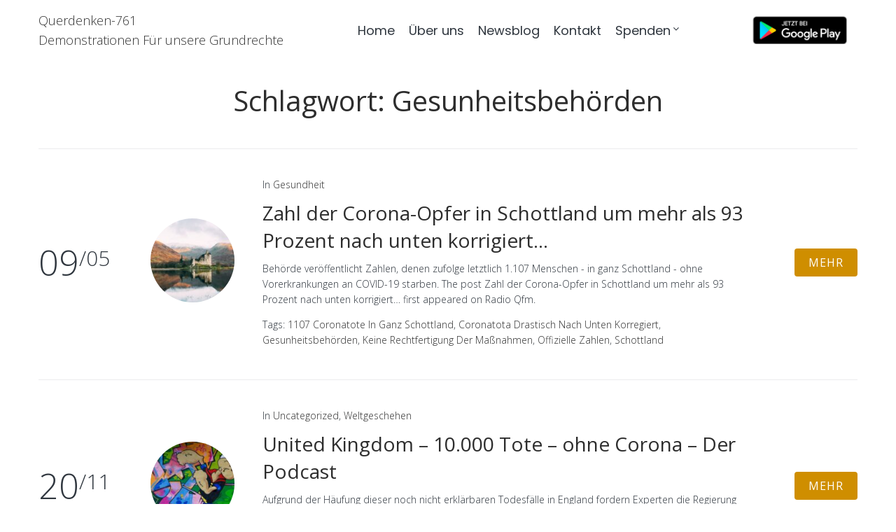

--- FILE ---
content_type: text/html; charset=UTF-8
request_url: https://querdenken-761.de/tag/gesunheitsbehoerden/
body_size: 15759
content:
<!DOCTYPE html>
<html dir="ltr" lang="de" prefix="og: https://ogp.me/ns#">
<head>
<meta charset="UTF-8">
<link rel="profile" href="https://gmpg.org/xfn/11">
<link rel="pingback" href="https://querdenken-761.de/xmlrpc.php">

<meta name="viewport" content="width=device-width, initial-scale=1" />
<title>Gesunheitsbehörden | Querdenken-761</title>
	<style>img:is([sizes="auto" i], [sizes^="auto," i]) { contain-intrinsic-size: 3000px 1500px }</style>
	
		<!-- All in One SEO 4.7.9.1 - aioseo.com -->
	<meta name="robots" content="max-image-preview:large" />
	<link rel="canonical" href="https://querdenken-761.de/tag/gesunheitsbehoerden/" />
	<meta name="generator" content="All in One SEO (AIOSEO) 4.7.9.1" />
		<script type="application/ld+json" class="aioseo-schema">
			{"@context":"https:\/\/schema.org","@graph":[{"@type":"BreadcrumbList","@id":"https:\/\/querdenken-761.de\/tag\/gesunheitsbehoerden\/#breadcrumblist","itemListElement":[{"@type":"ListItem","@id":"https:\/\/querdenken-761.de\/#listItem","position":1,"name":"Zu Hause","item":"https:\/\/querdenken-761.de\/","nextItem":{"@type":"ListItem","@id":"https:\/\/querdenken-761.de\/tag\/gesunheitsbehoerden\/#listItem","name":"Gesunheitsbeh\u00f6rden"}},{"@type":"ListItem","@id":"https:\/\/querdenken-761.de\/tag\/gesunheitsbehoerden\/#listItem","position":2,"name":"Gesunheitsbeh\u00f6rden","previousItem":{"@type":"ListItem","@id":"https:\/\/querdenken-761.de\/#listItem","name":"Zu Hause"}}]},{"@type":"CollectionPage","@id":"https:\/\/querdenken-761.de\/tag\/gesunheitsbehoerden\/#collectionpage","url":"https:\/\/querdenken-761.de\/tag\/gesunheitsbehoerden\/","name":"Gesunheitsbeh\u00f6rden | Querdenken-761","inLanguage":"de-DE","isPartOf":{"@id":"https:\/\/querdenken-761.de\/#website"},"breadcrumb":{"@id":"https:\/\/querdenken-761.de\/tag\/gesunheitsbehoerden\/#breadcrumblist"}},{"@type":"Organization","@id":"https:\/\/querdenken-761.de\/#organization","name":"Querdenken-761","description":"Demonstrationen F\u00fcr unsere Grundrechte","url":"https:\/\/querdenken-761.de\/","logo":{"@type":"ImageObject","url":"https:\/\/querdenken-761.de\/wp-content\/uploads\/2020\/06\/querdenken761-1.png","@id":"https:\/\/querdenken-761.de\/tag\/gesunheitsbehoerden\/#organizationLogo","width":183,"height":70},"image":{"@id":"https:\/\/querdenken-761.de\/tag\/gesunheitsbehoerden\/#organizationLogo"}},{"@type":"WebSite","@id":"https:\/\/querdenken-761.de\/#website","url":"https:\/\/querdenken-761.de\/","name":"Querdenken-761","description":"Demonstrationen F\u00fcr unsere Grundrechte","inLanguage":"de-DE","publisher":{"@id":"https:\/\/querdenken-761.de\/#organization"}}]}
		</script>
		<!-- All in One SEO -->

<link rel='dns-prefetch' href='//fonts.googleapis.com' />
<link rel="alternate" type="application/rss+xml" title="Querdenken-761 &raquo; Feed" href="https://querdenken-761.de/feed/" />
<link rel="alternate" type="application/rss+xml" title="Querdenken-761 &raquo; Kommentar-Feed" href="https://querdenken-761.de/comments/feed/" />
<link rel="alternate" type="application/rss+xml" title="Querdenken-761 &raquo; Gesunheitsbehörden Schlagwort-Feed" href="https://querdenken-761.de/tag/gesunheitsbehoerden/feed/" />
		<!-- This site uses the Google Analytics by MonsterInsights plugin v9.3.0 - Using Analytics tracking - https://www.monsterinsights.com/ -->
							<script src="//www.googletagmanager.com/gtag/js?id=G-71PYCZ5XPN"  data-cfasync="false" data-wpfc-render="false" type="text/javascript" async></script>
			<script data-cfasync="false" data-wpfc-render="false" type="text/javascript">
				var mi_version = '9.3.0';
				var mi_track_user = true;
				var mi_no_track_reason = '';
								var MonsterInsightsDefaultLocations = {"page_location":"https:\/\/querdenken-761.de\/tag\/gesunheitsbehoerden\/"};
				if ( typeof MonsterInsightsPrivacyGuardFilter === 'function' ) {
					var MonsterInsightsLocations = (typeof MonsterInsightsExcludeQuery === 'object') ? MonsterInsightsPrivacyGuardFilter( MonsterInsightsExcludeQuery ) : MonsterInsightsPrivacyGuardFilter( MonsterInsightsDefaultLocations );
				} else {
					var MonsterInsightsLocations = (typeof MonsterInsightsExcludeQuery === 'object') ? MonsterInsightsExcludeQuery : MonsterInsightsDefaultLocations;
				}

								var disableStrs = [
										'ga-disable-G-71PYCZ5XPN',
									];

				/* Function to detect opted out users */
				function __gtagTrackerIsOptedOut() {
					for (var index = 0; index < disableStrs.length; index++) {
						if (document.cookie.indexOf(disableStrs[index] + '=true') > -1) {
							return true;
						}
					}

					return false;
				}

				/* Disable tracking if the opt-out cookie exists. */
				if (__gtagTrackerIsOptedOut()) {
					for (var index = 0; index < disableStrs.length; index++) {
						window[disableStrs[index]] = true;
					}
				}

				/* Opt-out function */
				function __gtagTrackerOptout() {
					for (var index = 0; index < disableStrs.length; index++) {
						document.cookie = disableStrs[index] + '=true; expires=Thu, 31 Dec 2099 23:59:59 UTC; path=/';
						window[disableStrs[index]] = true;
					}
				}

				if ('undefined' === typeof gaOptout) {
					function gaOptout() {
						__gtagTrackerOptout();
					}
				}
								window.dataLayer = window.dataLayer || [];

				window.MonsterInsightsDualTracker = {
					helpers: {},
					trackers: {},
				};
				if (mi_track_user) {
					function __gtagDataLayer() {
						dataLayer.push(arguments);
					}

					function __gtagTracker(type, name, parameters) {
						if (!parameters) {
							parameters = {};
						}

						if (parameters.send_to) {
							__gtagDataLayer.apply(null, arguments);
							return;
						}

						if (type === 'event') {
														parameters.send_to = monsterinsights_frontend.v4_id;
							var hookName = name;
							if (typeof parameters['event_category'] !== 'undefined') {
								hookName = parameters['event_category'] + ':' + name;
							}

							if (typeof MonsterInsightsDualTracker.trackers[hookName] !== 'undefined') {
								MonsterInsightsDualTracker.trackers[hookName](parameters);
							} else {
								__gtagDataLayer('event', name, parameters);
							}
							
						} else {
							__gtagDataLayer.apply(null, arguments);
						}
					}

					__gtagTracker('js', new Date());
					__gtagTracker('set', {
						'developer_id.dZGIzZG': true,
											});
					if ( MonsterInsightsLocations.page_location ) {
						__gtagTracker('set', MonsterInsightsLocations);
					}
										__gtagTracker('config', 'G-71PYCZ5XPN', {"forceSSL":"true","link_attribution":"true"} );
															window.gtag = __gtagTracker;										(function () {
						/* https://developers.google.com/analytics/devguides/collection/analyticsjs/ */
						/* ga and __gaTracker compatibility shim. */
						var noopfn = function () {
							return null;
						};
						var newtracker = function () {
							return new Tracker();
						};
						var Tracker = function () {
							return null;
						};
						var p = Tracker.prototype;
						p.get = noopfn;
						p.set = noopfn;
						p.send = function () {
							var args = Array.prototype.slice.call(arguments);
							args.unshift('send');
							__gaTracker.apply(null, args);
						};
						var __gaTracker = function () {
							var len = arguments.length;
							if (len === 0) {
								return;
							}
							var f = arguments[len - 1];
							if (typeof f !== 'object' || f === null || typeof f.hitCallback !== 'function') {
								if ('send' === arguments[0]) {
									var hitConverted, hitObject = false, action;
									if ('event' === arguments[1]) {
										if ('undefined' !== typeof arguments[3]) {
											hitObject = {
												'eventAction': arguments[3],
												'eventCategory': arguments[2],
												'eventLabel': arguments[4],
												'value': arguments[5] ? arguments[5] : 1,
											}
										}
									}
									if ('pageview' === arguments[1]) {
										if ('undefined' !== typeof arguments[2]) {
											hitObject = {
												'eventAction': 'page_view',
												'page_path': arguments[2],
											}
										}
									}
									if (typeof arguments[2] === 'object') {
										hitObject = arguments[2];
									}
									if (typeof arguments[5] === 'object') {
										Object.assign(hitObject, arguments[5]);
									}
									if ('undefined' !== typeof arguments[1].hitType) {
										hitObject = arguments[1];
										if ('pageview' === hitObject.hitType) {
											hitObject.eventAction = 'page_view';
										}
									}
									if (hitObject) {
										action = 'timing' === arguments[1].hitType ? 'timing_complete' : hitObject.eventAction;
										hitConverted = mapArgs(hitObject);
										__gtagTracker('event', action, hitConverted);
									}
								}
								return;
							}

							function mapArgs(args) {
								var arg, hit = {};
								var gaMap = {
									'eventCategory': 'event_category',
									'eventAction': 'event_action',
									'eventLabel': 'event_label',
									'eventValue': 'event_value',
									'nonInteraction': 'non_interaction',
									'timingCategory': 'event_category',
									'timingVar': 'name',
									'timingValue': 'value',
									'timingLabel': 'event_label',
									'page': 'page_path',
									'location': 'page_location',
									'title': 'page_title',
									'referrer' : 'page_referrer',
								};
								for (arg in args) {
																		if (!(!args.hasOwnProperty(arg) || !gaMap.hasOwnProperty(arg))) {
										hit[gaMap[arg]] = args[arg];
									} else {
										hit[arg] = args[arg];
									}
								}
								return hit;
							}

							try {
								f.hitCallback();
							} catch (ex) {
							}
						};
						__gaTracker.create = newtracker;
						__gaTracker.getByName = newtracker;
						__gaTracker.getAll = function () {
							return [];
						};
						__gaTracker.remove = noopfn;
						__gaTracker.loaded = true;
						window['__gaTracker'] = __gaTracker;
					})();
									} else {
										console.log("");
					(function () {
						function __gtagTracker() {
							return null;
						}

						window['__gtagTracker'] = __gtagTracker;
						window['gtag'] = __gtagTracker;
					})();
									}
			</script>
				<!-- / Google Analytics by MonsterInsights -->
		<script type="text/javascript">
/* <![CDATA[ */
window._wpemojiSettings = {"baseUrl":"https:\/\/s.w.org\/images\/core\/emoji\/15.0.3\/72x72\/","ext":".png","svgUrl":"https:\/\/s.w.org\/images\/core\/emoji\/15.0.3\/svg\/","svgExt":".svg","source":{"concatemoji":"https:\/\/querdenken-761.de\/wp-includes\/js\/wp-emoji-release.min.js?ver=6.7.4"}};
/*! This file is auto-generated */
!function(i,n){var o,s,e;function c(e){try{var t={supportTests:e,timestamp:(new Date).valueOf()};sessionStorage.setItem(o,JSON.stringify(t))}catch(e){}}function p(e,t,n){e.clearRect(0,0,e.canvas.width,e.canvas.height),e.fillText(t,0,0);var t=new Uint32Array(e.getImageData(0,0,e.canvas.width,e.canvas.height).data),r=(e.clearRect(0,0,e.canvas.width,e.canvas.height),e.fillText(n,0,0),new Uint32Array(e.getImageData(0,0,e.canvas.width,e.canvas.height).data));return t.every(function(e,t){return e===r[t]})}function u(e,t,n){switch(t){case"flag":return n(e,"\ud83c\udff3\ufe0f\u200d\u26a7\ufe0f","\ud83c\udff3\ufe0f\u200b\u26a7\ufe0f")?!1:!n(e,"\ud83c\uddfa\ud83c\uddf3","\ud83c\uddfa\u200b\ud83c\uddf3")&&!n(e,"\ud83c\udff4\udb40\udc67\udb40\udc62\udb40\udc65\udb40\udc6e\udb40\udc67\udb40\udc7f","\ud83c\udff4\u200b\udb40\udc67\u200b\udb40\udc62\u200b\udb40\udc65\u200b\udb40\udc6e\u200b\udb40\udc67\u200b\udb40\udc7f");case"emoji":return!n(e,"\ud83d\udc26\u200d\u2b1b","\ud83d\udc26\u200b\u2b1b")}return!1}function f(e,t,n){var r="undefined"!=typeof WorkerGlobalScope&&self instanceof WorkerGlobalScope?new OffscreenCanvas(300,150):i.createElement("canvas"),a=r.getContext("2d",{willReadFrequently:!0}),o=(a.textBaseline="top",a.font="600 32px Arial",{});return e.forEach(function(e){o[e]=t(a,e,n)}),o}function t(e){var t=i.createElement("script");t.src=e,t.defer=!0,i.head.appendChild(t)}"undefined"!=typeof Promise&&(o="wpEmojiSettingsSupports",s=["flag","emoji"],n.supports={everything:!0,everythingExceptFlag:!0},e=new Promise(function(e){i.addEventListener("DOMContentLoaded",e,{once:!0})}),new Promise(function(t){var n=function(){try{var e=JSON.parse(sessionStorage.getItem(o));if("object"==typeof e&&"number"==typeof e.timestamp&&(new Date).valueOf()<e.timestamp+604800&&"object"==typeof e.supportTests)return e.supportTests}catch(e){}return null}();if(!n){if("undefined"!=typeof Worker&&"undefined"!=typeof OffscreenCanvas&&"undefined"!=typeof URL&&URL.createObjectURL&&"undefined"!=typeof Blob)try{var e="postMessage("+f.toString()+"("+[JSON.stringify(s),u.toString(),p.toString()].join(",")+"));",r=new Blob([e],{type:"text/javascript"}),a=new Worker(URL.createObjectURL(r),{name:"wpTestEmojiSupports"});return void(a.onmessage=function(e){c(n=e.data),a.terminate(),t(n)})}catch(e){}c(n=f(s,u,p))}t(n)}).then(function(e){for(var t in e)n.supports[t]=e[t],n.supports.everything=n.supports.everything&&n.supports[t],"flag"!==t&&(n.supports.everythingExceptFlag=n.supports.everythingExceptFlag&&n.supports[t]);n.supports.everythingExceptFlag=n.supports.everythingExceptFlag&&!n.supports.flag,n.DOMReady=!1,n.readyCallback=function(){n.DOMReady=!0}}).then(function(){return e}).then(function(){var e;n.supports.everything||(n.readyCallback(),(e=n.source||{}).concatemoji?t(e.concatemoji):e.wpemoji&&e.twemoji&&(t(e.twemoji),t(e.wpemoji)))}))}((window,document),window._wpemojiSettings);
/* ]]> */
</script>
<style id='wp-emoji-styles-inline-css' type='text/css'>

	img.wp-smiley, img.emoji {
		display: inline !important;
		border: none !important;
		box-shadow: none !important;
		height: 1em !important;
		width: 1em !important;
		margin: 0 0.07em !important;
		vertical-align: -0.1em !important;
		background: none !important;
		padding: 0 !important;
	}
</style>
<link rel='stylesheet' id='wp-block-library-css' href='https://querdenken-761.de/wp-includes/css/dist/block-library/style.min.css?ver=6.7.4' type='text/css' media='all' />
<style id='classic-theme-styles-inline-css' type='text/css'>
/*! This file is auto-generated */
.wp-block-button__link{color:#fff;background-color:#32373c;border-radius:9999px;box-shadow:none;text-decoration:none;padding:calc(.667em + 2px) calc(1.333em + 2px);font-size:1.125em}.wp-block-file__button{background:#32373c;color:#fff;text-decoration:none}
</style>
<style id='global-styles-inline-css' type='text/css'>
:root{--wp--preset--aspect-ratio--square: 1;--wp--preset--aspect-ratio--4-3: 4/3;--wp--preset--aspect-ratio--3-4: 3/4;--wp--preset--aspect-ratio--3-2: 3/2;--wp--preset--aspect-ratio--2-3: 2/3;--wp--preset--aspect-ratio--16-9: 16/9;--wp--preset--aspect-ratio--9-16: 9/16;--wp--preset--color--black: #000000;--wp--preset--color--cyan-bluish-gray: #abb8c3;--wp--preset--color--white: #ffffff;--wp--preset--color--pale-pink: #f78da7;--wp--preset--color--vivid-red: #cf2e2e;--wp--preset--color--luminous-vivid-orange: #ff6900;--wp--preset--color--luminous-vivid-amber: #fcb900;--wp--preset--color--light-green-cyan: #7bdcb5;--wp--preset--color--vivid-green-cyan: #00d084;--wp--preset--color--pale-cyan-blue: #8ed1fc;--wp--preset--color--vivid-cyan-blue: #0693e3;--wp--preset--color--vivid-purple: #9b51e0;--wp--preset--gradient--vivid-cyan-blue-to-vivid-purple: linear-gradient(135deg,rgba(6,147,227,1) 0%,rgb(155,81,224) 100%);--wp--preset--gradient--light-green-cyan-to-vivid-green-cyan: linear-gradient(135deg,rgb(122,220,180) 0%,rgb(0,208,130) 100%);--wp--preset--gradient--luminous-vivid-amber-to-luminous-vivid-orange: linear-gradient(135deg,rgba(252,185,0,1) 0%,rgba(255,105,0,1) 100%);--wp--preset--gradient--luminous-vivid-orange-to-vivid-red: linear-gradient(135deg,rgba(255,105,0,1) 0%,rgb(207,46,46) 100%);--wp--preset--gradient--very-light-gray-to-cyan-bluish-gray: linear-gradient(135deg,rgb(238,238,238) 0%,rgb(169,184,195) 100%);--wp--preset--gradient--cool-to-warm-spectrum: linear-gradient(135deg,rgb(74,234,220) 0%,rgb(151,120,209) 20%,rgb(207,42,186) 40%,rgb(238,44,130) 60%,rgb(251,105,98) 80%,rgb(254,248,76) 100%);--wp--preset--gradient--blush-light-purple: linear-gradient(135deg,rgb(255,206,236) 0%,rgb(152,150,240) 100%);--wp--preset--gradient--blush-bordeaux: linear-gradient(135deg,rgb(254,205,165) 0%,rgb(254,45,45) 50%,rgb(107,0,62) 100%);--wp--preset--gradient--luminous-dusk: linear-gradient(135deg,rgb(255,203,112) 0%,rgb(199,81,192) 50%,rgb(65,88,208) 100%);--wp--preset--gradient--pale-ocean: linear-gradient(135deg,rgb(255,245,203) 0%,rgb(182,227,212) 50%,rgb(51,167,181) 100%);--wp--preset--gradient--electric-grass: linear-gradient(135deg,rgb(202,248,128) 0%,rgb(113,206,126) 100%);--wp--preset--gradient--midnight: linear-gradient(135deg,rgb(2,3,129) 0%,rgb(40,116,252) 100%);--wp--preset--font-size--small: 13px;--wp--preset--font-size--medium: 20px;--wp--preset--font-size--large: 36px;--wp--preset--font-size--x-large: 42px;--wp--preset--spacing--20: 0.44rem;--wp--preset--spacing--30: 0.67rem;--wp--preset--spacing--40: 1rem;--wp--preset--spacing--50: 1.5rem;--wp--preset--spacing--60: 2.25rem;--wp--preset--spacing--70: 3.38rem;--wp--preset--spacing--80: 5.06rem;--wp--preset--shadow--natural: 6px 6px 9px rgba(0, 0, 0, 0.2);--wp--preset--shadow--deep: 12px 12px 50px rgba(0, 0, 0, 0.4);--wp--preset--shadow--sharp: 6px 6px 0px rgba(0, 0, 0, 0.2);--wp--preset--shadow--outlined: 6px 6px 0px -3px rgba(255, 255, 255, 1), 6px 6px rgba(0, 0, 0, 1);--wp--preset--shadow--crisp: 6px 6px 0px rgba(0, 0, 0, 1);}:where(.is-layout-flex){gap: 0.5em;}:where(.is-layout-grid){gap: 0.5em;}body .is-layout-flex{display: flex;}.is-layout-flex{flex-wrap: wrap;align-items: center;}.is-layout-flex > :is(*, div){margin: 0;}body .is-layout-grid{display: grid;}.is-layout-grid > :is(*, div){margin: 0;}:where(.wp-block-columns.is-layout-flex){gap: 2em;}:where(.wp-block-columns.is-layout-grid){gap: 2em;}:where(.wp-block-post-template.is-layout-flex){gap: 1.25em;}:where(.wp-block-post-template.is-layout-grid){gap: 1.25em;}.has-black-color{color: var(--wp--preset--color--black) !important;}.has-cyan-bluish-gray-color{color: var(--wp--preset--color--cyan-bluish-gray) !important;}.has-white-color{color: var(--wp--preset--color--white) !important;}.has-pale-pink-color{color: var(--wp--preset--color--pale-pink) !important;}.has-vivid-red-color{color: var(--wp--preset--color--vivid-red) !important;}.has-luminous-vivid-orange-color{color: var(--wp--preset--color--luminous-vivid-orange) !important;}.has-luminous-vivid-amber-color{color: var(--wp--preset--color--luminous-vivid-amber) !important;}.has-light-green-cyan-color{color: var(--wp--preset--color--light-green-cyan) !important;}.has-vivid-green-cyan-color{color: var(--wp--preset--color--vivid-green-cyan) !important;}.has-pale-cyan-blue-color{color: var(--wp--preset--color--pale-cyan-blue) !important;}.has-vivid-cyan-blue-color{color: var(--wp--preset--color--vivid-cyan-blue) !important;}.has-vivid-purple-color{color: var(--wp--preset--color--vivid-purple) !important;}.has-black-background-color{background-color: var(--wp--preset--color--black) !important;}.has-cyan-bluish-gray-background-color{background-color: var(--wp--preset--color--cyan-bluish-gray) !important;}.has-white-background-color{background-color: var(--wp--preset--color--white) !important;}.has-pale-pink-background-color{background-color: var(--wp--preset--color--pale-pink) !important;}.has-vivid-red-background-color{background-color: var(--wp--preset--color--vivid-red) !important;}.has-luminous-vivid-orange-background-color{background-color: var(--wp--preset--color--luminous-vivid-orange) !important;}.has-luminous-vivid-amber-background-color{background-color: var(--wp--preset--color--luminous-vivid-amber) !important;}.has-light-green-cyan-background-color{background-color: var(--wp--preset--color--light-green-cyan) !important;}.has-vivid-green-cyan-background-color{background-color: var(--wp--preset--color--vivid-green-cyan) !important;}.has-pale-cyan-blue-background-color{background-color: var(--wp--preset--color--pale-cyan-blue) !important;}.has-vivid-cyan-blue-background-color{background-color: var(--wp--preset--color--vivid-cyan-blue) !important;}.has-vivid-purple-background-color{background-color: var(--wp--preset--color--vivid-purple) !important;}.has-black-border-color{border-color: var(--wp--preset--color--black) !important;}.has-cyan-bluish-gray-border-color{border-color: var(--wp--preset--color--cyan-bluish-gray) !important;}.has-white-border-color{border-color: var(--wp--preset--color--white) !important;}.has-pale-pink-border-color{border-color: var(--wp--preset--color--pale-pink) !important;}.has-vivid-red-border-color{border-color: var(--wp--preset--color--vivid-red) !important;}.has-luminous-vivid-orange-border-color{border-color: var(--wp--preset--color--luminous-vivid-orange) !important;}.has-luminous-vivid-amber-border-color{border-color: var(--wp--preset--color--luminous-vivid-amber) !important;}.has-light-green-cyan-border-color{border-color: var(--wp--preset--color--light-green-cyan) !important;}.has-vivid-green-cyan-border-color{border-color: var(--wp--preset--color--vivid-green-cyan) !important;}.has-pale-cyan-blue-border-color{border-color: var(--wp--preset--color--pale-cyan-blue) !important;}.has-vivid-cyan-blue-border-color{border-color: var(--wp--preset--color--vivid-cyan-blue) !important;}.has-vivid-purple-border-color{border-color: var(--wp--preset--color--vivid-purple) !important;}.has-vivid-cyan-blue-to-vivid-purple-gradient-background{background: var(--wp--preset--gradient--vivid-cyan-blue-to-vivid-purple) !important;}.has-light-green-cyan-to-vivid-green-cyan-gradient-background{background: var(--wp--preset--gradient--light-green-cyan-to-vivid-green-cyan) !important;}.has-luminous-vivid-amber-to-luminous-vivid-orange-gradient-background{background: var(--wp--preset--gradient--luminous-vivid-amber-to-luminous-vivid-orange) !important;}.has-luminous-vivid-orange-to-vivid-red-gradient-background{background: var(--wp--preset--gradient--luminous-vivid-orange-to-vivid-red) !important;}.has-very-light-gray-to-cyan-bluish-gray-gradient-background{background: var(--wp--preset--gradient--very-light-gray-to-cyan-bluish-gray) !important;}.has-cool-to-warm-spectrum-gradient-background{background: var(--wp--preset--gradient--cool-to-warm-spectrum) !important;}.has-blush-light-purple-gradient-background{background: var(--wp--preset--gradient--blush-light-purple) !important;}.has-blush-bordeaux-gradient-background{background: var(--wp--preset--gradient--blush-bordeaux) !important;}.has-luminous-dusk-gradient-background{background: var(--wp--preset--gradient--luminous-dusk) !important;}.has-pale-ocean-gradient-background{background: var(--wp--preset--gradient--pale-ocean) !important;}.has-electric-grass-gradient-background{background: var(--wp--preset--gradient--electric-grass) !important;}.has-midnight-gradient-background{background: var(--wp--preset--gradient--midnight) !important;}.has-small-font-size{font-size: var(--wp--preset--font-size--small) !important;}.has-medium-font-size{font-size: var(--wp--preset--font-size--medium) !important;}.has-large-font-size{font-size: var(--wp--preset--font-size--large) !important;}.has-x-large-font-size{font-size: var(--wp--preset--font-size--x-large) !important;}
:where(.wp-block-post-template.is-layout-flex){gap: 1.25em;}:where(.wp-block-post-template.is-layout-grid){gap: 1.25em;}
:where(.wp-block-columns.is-layout-flex){gap: 2em;}:where(.wp-block-columns.is-layout-grid){gap: 2em;}
:root :where(.wp-block-pullquote){font-size: 1.5em;line-height: 1.6;}
</style>
<link rel='stylesheet' id='contact-form-7-css' href='https://querdenken-761.de/wp-content/plugins/contact-form-7/includes/css/styles.css?ver=6.0.4' type='text/css' media='all' />
<link rel='stylesheet' id='ctf_styles-css' href='https://querdenken-761.de/wp-content/plugins/custom-twitter-feeds/css/ctf-styles.min.css?ver=2.2.5' type='text/css' media='all' />
<link rel='stylesheet' id='font-awesome-css' href='https://querdenken-761.de/wp-content/plugins/elementor/assets/lib/font-awesome/css/font-awesome.min.css?ver=4.7.0' type='text/css' media='all' />
<link rel='stylesheet' id='wedding-theme-style-css' href='https://querdenken-761.de/wp-content/themes/wedding/style.css?ver=1.0.0' type='text/css' media='all' />
<style id='wedding-theme-style-inline-css' type='text/css'>
/* #Typography */body {font-style: normal;font-weight: 300;font-size: 14px;line-height: 1.6;font-family: 'Open Sans', sans-serif;letter-spacing: 0px;text-align: left;color: #30373f;}h1,.h1-style {font-style: normal;font-weight: 400;font-size: 34px;line-height: 1.4;font-family: 'Open Sans', sans-serif;letter-spacing: 0px;text-align: inherit;color: #2d2d2d;}h2,.h2-style {font-style: normal;font-weight: 400;font-size: 24px;line-height: 1.4;font-family: 'Open Sans', sans-serif;letter-spacing: 0px;text-align: inherit;color: #2d2d2d;}h3,.h3-style {font-style: normal;font-weight: 400;font-size: 21px;line-height: 1.4;font-family: 'Open Sans', sans-serif;letter-spacing: 0px;text-align: inherit;color: #2d2d2d;}h4,.h4-style {font-style: normal;font-weight: 400;font-size: 20px;line-height: 1.5;font-family: 'Open Sans', sans-serif;letter-spacing: 0px;text-align: inherit;color: #2d2d2d;}h5,.h5-style {font-style: normal;font-weight: 300;font-size: 18px;line-height: 1.5;font-family: 'Open Sans', sans-serif;letter-spacing: 0px;text-align: inherit;color: #2d2d2d;}h6,.h6-style {font-style: normal;font-weight: 500;font-size: 14px;line-height: 1.5;font-family: 'Open Sans', sans-serif;letter-spacing: 0px;text-align: inherit;color: #2d2d2d;}@media (min-width: 1200px) {h1,.h1-style { font-size: 56px; }h2,.h2-style { font-size: 40px; }h3,.h3-style { font-size: 28px; }}a,h1 a:hover,h2 a:hover,h3 a:hover,h4 a:hover,h5 a:hover,h6 a:hover { color: #323232; }a:hover { color: #cf8e00; }blockquote {color: #cf8e00;}/* #Header */.site-header__wrap {width: 1200px !important;background-color: #ffffff;background-repeat: repeat;background-position: center top;background-attachment: scroll;;}/* ##Top Panel */.top-panel {color: #30373f;background-color: #ffffff;}/* #Main Menu */.main-navigation {font-style: normal;font-weight: 400;font-size: 14px;line-height: 1.4;font-family: Poppins, serif;letter-spacing: 0px;}.main-navigation a,.menu-item-has-children:before {color: #30373f;}.main-navigation a:hover,.main-navigation .current_page_item>a,.main-navigation .current-menu-item>a,.main-navigation .current_page_ancestor>a,.main-navigation .current-menu-ancestor>a {color: #cf8e00;}/* #Mobile Menu */.mobile-menu-toggle-button {color: #ffffff;background-color: #cf8e00;}/* #Social */.social-list a {color: #30373f;}.social-list a:hover {color: #cf8e00;}/* #Breadcrumbs */.breadcrumbs_item {font-style: normal;font-weight: 400;font-size: 11px;line-height: 1.5;font-family: 'Open Sans', sans-serif;letter-spacing: 0px;}.breadcrumbs_item_sep,.breadcrumbs_item_link {color: #30373f;}.breadcrumbs_item_link:hover {color: #cf8e00;}/* #Post navigation */.post-navigation i {color: #30373f;}.post-navigation .nav-links a:hover .post-title,.post-navigation .nav-links a:hover .nav-text {color: #323232;}.post-navigation .nav-links a:hover i {color: #cf8e00;}/* #Pagination */.pagination .page-numbers,.page-links > span,.page-links > a {color: #30373f;}.pagination a.page-numbers:hover,.pagination .page-numbers.current,.page-links > a:hover,.page-links > span {color: #cf8e00;}.pagination .next,.pagination .prev {color: #323232;}.pagination .next:hover,.pagination .prev:hover {color: #cf8e00;}/* #Button Appearance Styles (regular scheme) */.btn,button,input[type='button'],input[type='reset'],input[type='submit'] {font-style: normal;font-weight: 400;font-size: 16px;line-height: 1;font-family: 'Open Sans', sans-serif;letter-spacing: 1px;color: #ffffff;background-color: #cf8e00;}.btn:hover,button:hover,input[type='button']:hover,input[type='reset']:hover,input[type='submit']:hover,input[type='reset']:hover {color: #ffffff;background-color: rgb(245,180,38);}.btn.invert-button {color: #ffffff;}.btn.invert-button:hover {color: #ffffff;border-color: #cf8e00;background-color: #cf8e00;}input,optgroup,select,textarea {font-size: 14px;}/* #Comment, Contact, Password Forms */.comment-form .submit,.wpcf7-submit,.post-password-form label + input {font-style: normal;font-weight: 400;font-size: 16px;line-height: 1;font-family: 'Open Sans', sans-serif;letter-spacing: 1px;color: #ffffff;background-color: #cf8e00;}.comment-form .submit:hover,.wpcf7-submit:hover,.post-password-form label + input:hover {color: #ffffff;background-color: rgb(245,180,38);}.comment-reply-title {font-style: normal;font-weight: 400;font-size: 20px;line-height: 1.5;font-family: 'Open Sans', sans-serif;letter-spacing: 0px;color: #2d2d2d;}/* Cookies consent */.comment-form-cookies-consent input[type='checkbox']:checked ~ label[for=wp-comment-cookies-consent]:before {color: #ffffff;border-color: #cf8e00;background-color: #cf8e00;}/* #Comment Reply Link */#cancel-comment-reply-link {color: #323232;}#cancel-comment-reply-link:hover {color: #cf8e00;}/* #Comment item */.comment-body .fn {font-style: normal;font-weight: 500;font-size: 14px;line-height: 1.5;font-family: 'Open Sans', sans-serif;letter-spacing: 0px;color: #2d2d2d;}.comment-date__time {color: #30373f;}.comment-reply-link {font-style: normal;font-weight: 400;font-size: 16px;line-height: 1;font-family: 'Open Sans', sans-serif;letter-spacing: 1px;}/* #Input Placeholders */::-webkit-input-placeholder { color: #30373f; }::-moz-placeholder{ color: #30373f; }:-moz-placeholder{ color: #30373f; }:-ms-input-placeholder{ color: #30373f; }/* #Entry Meta */.posted-on,.cat-links,.byline,.tags-links {color: #30373f;}.comments-button {color: #30373f;}.comments-button:hover {color: #ffffff;background-color: #cf8e00;}.btn-style .post-categories a {color: #ffffff;background-color: #cf8e00;}.btn-style .post-categories a:hover {color: #ffffff;background-color: rgb(245,180,38);}.sticky-label {color: #ffffff;background-color: #cf8e00;}/* Posts List Item Invert */.invert-hover.has-post-thumbnail:hover,.invert-hover.has-post-thumbnail:hover .posted-on,.invert-hover.has-post-thumbnail:hover .cat-links,.invert-hover.has-post-thumbnail:hover .byline,.invert-hover.has-post-thumbnail:hover .tags-links,.invert-hover.has-post-thumbnail:hover .entry-meta,.invert-hover.has-post-thumbnail:hover a,.invert-hover.has-post-thumbnail:hover .btn-icon,.invert-item.has-post-thumbnail,.invert-item.has-post-thumbnail .posted-on,.invert-item.has-post-thumbnail .cat-links,.invert-item.has-post-thumbnail .byline,.invert-item.has-post-thumbnail .tags-links,.invert-item.has-post-thumbnail .entry-meta,.invert-item.has-post-thumbnail a,.invert-item.has-post-thumbnail .btn:hover,.invert-item.has-post-thumbnail .btn-style .post-categories a:hover,.invert,.invert .entry-title,.invert a,.invert .byline,.invert .posted-on,.invert .cat-links,.invert .tags-links {color: #ffffff;}.invert-hover.has-post-thumbnail:hover a:hover,.invert-hover.has-post-thumbnail:hover .btn-icon:hover,.invert-item.has-post-thumbnail a:hover,.invert a:hover {color: #323232;}.invert-hover.has-post-thumbnail .btn,.invert-item.has-post-thumbnail .comments-button,.posts-list--default.list-style-v10 .invert.default-item .comments-button{color: #ffffff;background-color: #cf8e00;}.invert-hover.has-post-thumbnail .btn:hover,.invert-item.has-post-thumbnail .comments-button:hover,.posts-list--default.list-style-v10 .invert.default-item .comments-button:hover {color: #323232;background-color: #ffffff;}/* Default Posts List */.list-style-v8 .comments-link {color: #30373f;}.list-style-v8 .comments-link:hover {color: #cf8e00;}/* Creative Posts List */.creative-item .entry-title a:hover {color: #323232;}.list-style-default .creative-item a,.creative-item .btn-icon {color: #30373f;}.list-style-default .creative-item a:hover,.creative-item .btn-icon:hover {color: #323232;}.list-style-default .creative-item .btn,.list-style-default .creative-item .btn:hover,.list-style-default .creative-item .comments-button:hover {color: #ffffff;}.creative-item__title-first-letter {font-style: normal;font-weight: 400;font-family: 'Open Sans', sans-serif;color: #2d2d2d;}.posts-list--creative.list-style-v10 .creative-item:before {background-color: #cf8e00;box-shadow: 0px 0px 0px 8px rgba(207,142,0,0.25);}.posts-list--creative.list-style-v10 .creative-item__post-date {font-style: normal;font-weight: 400;font-size: 20px;line-height: 1.5;font-family: 'Open Sans', sans-serif;letter-spacing: 0px;color: #323232;}.posts-list--creative.list-style-v10 .creative-item__post-date a {color: #323232;}.posts-list--creative.list-style-v10 .creative-item__post-date a:hover {color: #cf8e00;}/* Creative Posts List style-v2 */.list-style-v2 .creative-item .entry-title,.list-style-v9 .creative-item .entry-title {font-style: normal;font-weight: 400;font-size: 20px;line-height: 1.5;font-family: 'Open Sans', sans-serif;letter-spacing: 0px;}/* Image Post Format */.post_format-post-format-image .post-thumbnail__link:before {color: #ffffff;background-color: #cf8e00;}/* Gallery Post Format */.post_format-post-format-gallery .swiper-button-prev,.post_format-post-format-gallery .swiper-button-next {color: #30373f;}.post_format-post-format-gallery .swiper-button-prev:hover,.post_format-post-format-gallery .swiper-button-next:hover {color: #cf8e00;}/* Link Post Format */.post_format-post-format-quote .post-format-quote {color: #ffffff;background-color: #cf8e00;}.post_format-post-format-quote .post-format-quote:before {color: #cf8e00;background-color: #ffffff;}/* Post Author */.post-author__title a {color: #323232;}.post-author__title a:hover {color: #cf8e00;}.invert .post-author__title a {color: #ffffff;}.invert .post-author__title a:hover {color: #323232;}/* Single Post */.single-post blockquote {border-color: #cf8e00;}.single-post:not(.post-template-single-layout-4):not(.post-template-single-layout-7) .tags-links a:hover {color: #ffffff;border-color: #cf8e00;background-color: #cf8e00;}.single-header-3 .post-author .byline,.single-header-4 .post-author .byline,.single-header-5 .post-author .byline {font-style: normal;font-weight: 400;font-size: 20px;line-height: 1.5;font-family: 'Open Sans', sans-serif;letter-spacing: 0px;}.single-header-8,.single-header-10 .entry-header {background-color: #cf8e00;}.single-header-8.invert a:hover,.single-header-10.invert a:hover {color: rgba(255,255,255,0.5);}.single-header-3 a.comments-button,.single-header-10 a.comments-button {border: 1px solid #ffffff;}.single-header-3 a.comments-button:hover,.single-header-10 a.comments-button:hover {color: #323232;background-color: #ffffff;}/* Page preloader */.page-preloader {border-top-color: #cf8e00;border-right-color: #cf8e00;}/* Logo */.site-logo__link,.site-logo__link:hover {color: #cf8e00;}/* Page title */.page-title {font-style: normal;font-weight: 400;font-size: 24px;line-height: 1.4;font-family: 'Open Sans', sans-serif;letter-spacing: 0px;color: #2d2d2d;}@media (min-width: 1200px) {.page-title { font-size: 40px; }}/* Grid Posts List */.posts-list.list-style-v3 .comments-link {border-color: #323232;}.posts-list.list-style-v4 .comments-link {color: #30373f;}.posts-list.list-style-v4 .posts-list__item.grid-item .grid-item-wrap .comments-link:hover {color: #ffffff;background-color: #323232;}/* Posts List Grid Item Invert */.grid-item-wrap.invert,.grid-item-wrap.invert .posted-on,.grid-item-wrap.invert .cat-links,.grid-item-wrap.invert .byline,.grid-item-wrap.invert .tags-links,.grid-item-wrap.invert .entry-meta,.grid-item-wrap.invert a,.grid-item-wrap.invert .btn-icon,.grid-item-wrap.invert .comments-button {color: #ffffff;}/* Posts List Grid-5 Item Invert */.list-style-v5 .grid-item-wrap.invert .posted-on,.list-style-v5 .grid-item-wrap.invert .cat-links,.list-style-v5 .grid-item-wrap.invert .byline,.list-style-v5 .grid-item-wrap.invert .tags-links,.list-style-v5 .grid-item-wrap.invert .posted-on a,.list-style-v5 .grid-item-wrap.invert .cat-links a,.list-style-v5 .grid-item-wrap.invert .tags-links a,.list-style-v5 .grid-item-wrap.invert .byline a,.list-style-v5 .grid-item-wrap.invert .comments-link,.list-style-v5 .grid-item-wrap.invert .entry-title a:hover {color: #cf8e00;}.list-style-v5 .grid-item-wrap.invert .posted-on a:hover,.list-style-v5 .grid-item-wrap.invert .cat-links a:hover,.list-style-v5 .grid-item-wrap.invert .tags-links a:hover,.list-style-v5 .grid-item-wrap.invert .byline a:hover,.list-style-v5 .grid-item-wrap.invert .comments-link:hover {color: #ffffff;}/* Posts List Grid-6 Item Invert */.posts-list.list-style-v6 .posts-list__item.grid-item .grid-item-wrap .cat-links a,.posts-list.list-style-v7 .posts-list__item.grid-item .grid-item-wrap .cat-links a {color: #ffffff;background-color: #323232;}.posts-list.list-style-v6 .posts-list__item.grid-item .grid-item-wrap .cat-links a:hover,.posts-list.list-style-v7 .posts-list__item.grid-item .grid-item-wrap .cat-links a:hover {color: #ffffff;background-color: rgb(245,180,38);}.posts-list.list-style-v9 .posts-list__item.grid-item .grid-item-wrap .entry-header .entry-title {font-weight : 300;}/* Grid 7 */.list-style-v7 .grid-item-wrap.invert .posted-on a:hover,.list-style-v7 .grid-item-wrap.invert .cat-links a:hover,.list-style-v7 .grid-item-wrap.invert .tags-links a:hover,.list-style-v7 .grid-item-wrap.invert .byline a:hover,.list-style-v7 .grid-item-wrap.invert .comments-link:hover,.list-style-v7 .grid-item-wrap.invert .entry-title a:hover,.list-style-v6 .grid-item-wrap.invert .posted-on a:hover,.list-style-v6 .grid-item-wrap.invert .cat-links a:hover,.list-style-v6 .grid-item-wrap.invert .tags-links a:hover,.list-style-v6 .grid-item-wrap.invert .byline a:hover,.list-style-v6 .grid-item-wrap.invert .comments-link:hover,.list-style-v6 .grid-item-wrap.invert .entry-title a:hover {color: #cf8e00;}.list-style-v7 .grid-item-wrap.invert .posted-on,.list-style-v7 .grid-item-wrap.invert .cat-links,.list-style-v7 .grid-item-wrap.invert .byline,.list-style-v7 .grid-item-wrap.invert .tags-links,.list-style-v7 .grid-item-wrap.invert .posted-on a,.list-style-v7 .grid-item-wrap.invert .cat-links a,.list-style-v7 .grid-item-wrap.invert .tags-links a,.list-style-v7 .grid-item-wrap.invert .byline a,.list-style-v7 .grid-item-wrap.invert .comments-link,.list-style-v7 .grid-item-wrap.invert .entry-title a,.list-style-v7 .grid-item-wrap.invert .entry-content p,.list-style-v6 .grid-item-wrap.invert .posted-on,.list-style-v6 .grid-item-wrap.invert .cat-links,.list-style-v6 .grid-item-wrap.invert .byline,.list-style-v6 .grid-item-wrap.invert .tags-links,.list-style-v6 .grid-item-wrap.invert .posted-on a,.list-style-v6 .grid-item-wrap.invert .cat-links a,.list-style-v6 .grid-item-wrap.invert .tags-links a,.list-style-v6 .grid-item-wrap.invert .byline a,.list-style-v6 .grid-item-wrap.invert .comments-link,.list-style-v6 .grid-item-wrap.invert .entry-title a,.list-style-v6 .grid-item-wrap.invert .entry-content p {color: #ffffff;}.posts-list.list-style-v7 .grid-item .grid-item-wrap .entry-footer .comments-link:hover,.posts-list.list-style-v6 .grid-item .grid-item-wrap .entry-footer .comments-link:hover,.posts-list.list-style-v6 .posts-list__item.grid-item .grid-item-wrap .btn:hover,.posts-list.list-style-v7 .posts-list__item.grid-item .grid-item-wrap .btn:hover {color: #cf8e00;border-color: #cf8e00;}.posts-list.list-style-v10 .grid-item-inner .space-between-content .comments-link {color: #30373f;}.posts-list.list-style-v10 .grid-item-inner .space-between-content .comments-link:hover {color: #cf8e00;}.posts-list.list-style-v10 .posts-list__item.justify-item .justify-item-inner .entry-title a {color: #30373f;}.posts-list.posts-list--vertical-justify.list-style-v10 .posts-list__item.justify-item .justify-item-inner .entry-title a:hover{color: #ffffff;background-color: #cf8e00;}.posts-list.list-style-v5 .posts-list__item.justify-item .justify-item-inner.invert .cat-links a:hover,.posts-list.list-style-v8 .posts-list__item.justify-item .justify-item-inner.invert .cat-links a:hover {color: #ffffff;background-color: rgb(245,180,38);}.posts-list.list-style-v5 .posts-list__item.justify-item .justify-item-inner.invert .cat-links a,.posts-list.list-style-v8 .posts-list__item.justify-item .justify-item-inner.invert .cat-links a{color: #ffffff;background-color: #323232;}.list-style-v8 .justify-item-inner.invert .posted-on,.list-style-v8 .justify-item-inner.invert .cat-links,.list-style-v8 .justify-item-inner.invert .byline,.list-style-v8 .justify-item-inner.invert .tags-links,.list-style-v8 .justify-item-inner.invert .posted-on a,.list-style-v8 .justify-item-inner.invert .cat-links a,.list-style-v8 .justify-item-inner.invert .tags-links a,.list-style-v8 .justify-item-inner.invert .byline a,.list-style-v8 .justify-item-inner.invert .comments-link,.list-style-v8 .justify-item-inner.invert .entry-title a,.list-style-v8 .justify-item-inner.invert .entry-content p,.list-style-v5 .justify-item-inner.invert .posted-on,.list-style-v5 .justify-item-inner.invert .cat-links,.list-style-v5 .justify-item-inner.invert .byline,.list-style-v5 .justify-item-inner.invert .tags-links,.list-style-v5 .justify-item-inner.invert .posted-on a,.list-style-v5 .justify-item-inner.invert .cat-links a,.list-style-v5 .justify-item-inner.invert .tags-links a,.list-style-v5 .justify-item-inner.invert .byline a,.list-style-v5 .justify-item-inner.invert .comments-link,.list-style-v5 .justify-item-inner.invert .entry-title a,.list-style-v5 .justify-item-inner.invert .entry-content p,.list-style-v4 .justify-item-inner.invert .posted-on:hover,.list-style-v4 .justify-item-inner.invert .cat-links,.list-style-v4 .justify-item-inner.invert .byline,.list-style-v4 .justify-item-inner.invert .tags-links,.list-style-v4 .justify-item-inner.invert .posted-on a,.list-style-v4 .justify-item-inner.invert .cat-links a,.list-style-v4 .justify-item-inner.invert .tags-links a,.list-style-v4 .justify-item-inner.invert .byline a,.list-style-v4 .justify-item-inner.invert .comments-link,.list-style-v4 .justify-item-inner.invert .entry-title a,.list-style-v4 .justify-item-inner.invert .entry-content p {color: #ffffff;}.list-style-v8 .justify-item-inner.invert .posted-on a:hover,.list-style-v8 .justify-item-inner.invert .cat-links a:hover,.list-style-v8 .justify-item-inner.invert .tags-links a:hover,.list-style-v8 .justify-item-inner.invert .byline a:hover,.list-style-v8 .justify-item-inner.invert .comments-link:hover,.list-style-v8 .justify-item-inner.invert .entry-title a:hover,.list-style-v5 .justify-item-inner.invert .posted-on a:hover,.list-style-v5 .justify-item-inner.invert .cat-links a:hover,.list-style-v5 .justify-item-inner.invert .tags-links a:hover,.list-style-v5 .justify-item-inner.invert .byline a:hover,.list-style-v5 .justify-item-inner.invert .entry-title a:hover,.list-style-v4 .justify-item-inner.invert .posted-on a,.list-style-v4 .justify-item-inner.invert .cat-links a:hover,.list-style-v4 .justify-item-inner.invert .tags-links a:hover,.list-style-v4 .justify-item-inner.invert .byline a:hover,.list-style-v4 .justify-item-inner.invert .comments-link:hover,.list-style-v4 .justify-item-inner.invert .entry-title a:hover{color: #cf8e00;}.posts-list.list-style-v5 .justify-item .justify-item-wrap .entry-footer .comments-link:hover {border-color: #cf8e00;}.list-style-v4 .justify-item-inner.invert .btn:hover,.list-style-v6 .justify-item-wrap.invert .btn:hover,.list-style-v8 .justify-item-inner.invert .btn:hover {color: #ffffff;}.posts-list.posts-list--vertical-justify.list-style-v5 .posts-list__item.justify-item .justify-item-wrap .entry-footer .comments-link:hover,.posts-list.posts-list--vertical-justify.list-style-v5 .posts-list__item.justify-item .justify-item-wrap .entry-footer .btn:hover {color: #cf8e00;border-color: #cf8e00;}/* masonry Posts List */.posts-list.list-style-v3 .comments-link {border-color: #323232;}.posts-list.list-style-v4 .comments-link {color: #30373f;}.posts-list.list-style-v4 .posts-list__item.masonry-item .masonry-item-wrap .comments-link:hover {color: #ffffff;background-color: #323232;}/* Posts List masonry Item Invert */.masonry-item-wrap.invert,.masonry-item-wrap.invert .posted-on,.masonry-item-wrap.invert .cat-links,.masonry-item-wrap.invert .byline,.masonry-item-wrap.invert .tags-links,.masonry-item-wrap.invert .entry-meta,.masonry-item-wrap.invert a,.masonry-item-wrap.invert .btn-icon,.masonry-item-wrap.invert .comments-button {color: #ffffff;}/* Posts List masonry-5 Item Invert */.list-style-v5 .masonry-item-wrap.invert .posted-on,.list-style-v5 .masonry-item-wrap.invert .cat-links,.list-style-v5 .masonry-item-wrap.invert .byline,.list-style-v5 .masonry-item-wrap.invert .tags-links,.list-style-v5 .masonry-item-wrap.invert .posted-on a,.list-style-v5 .masonry-item-wrap.invert .cat-links a,.list-style-v5 .masonry-item-wrap.invert .tags-links a,.list-style-v5 .masonry-item-wrap.invert .byline a,.list-style-v5 .masonry-item-wrap.invert .comments-link,.list-style-v5 .masonry-item-wrap.invert .entry-title a:hover {color: #cf8e00;}.list-style-v5 .masonry-item-wrap.invert .posted-on a:hover,.list-style-v5 .masonry-item-wrap.invert .cat-links a:hover,.list-style-v5 .masonry-item-wrap.invert .tags-links a:hover,.list-style-v5 .masonry-item-wrap.invert .byline a:hover,.list-style-v5 .masonry-item-wrap.invert .comments-link:hover {color: #ffffff;}.posts-list.list-style-v10 .masonry-item-inner .space-between-content .comments-link {color: #30373f;}.posts-list.list-style-v10 .masonry-item-inner .space-between-content .comments-link:hover {color: #cf8e00;}.widget_recent_entries a,.widget_recent_comments a {font-style: normal;font-weight: 500;font-size: 14px;line-height: 1.5;font-family: 'Open Sans', sans-serif;letter-spacing: 0px;color: #2d2d2d;}.widget_recent_entries a:hover,.widget_recent_comments a:hover {color: #323232;}.widget_recent_entries .post-date,.widget_recent_comments .recentcomments {color: #30373f;}.widget_recent_comments .comment-author-link a {color: #30373f;}.widget_recent_comments .comment-author-link a:hover {color: #323232;}.widget_calendar th,.widget_calendar caption {color: #cf8e00;}.widget_calendar tbody td a {color: #30373f;}.widget_calendar tbody td a:hover {color: #ffffff;background-color: #cf8e00;}.widget_calendar tfoot td a {color: #30373f;}.widget_calendar tfoot td a:hover {color: #cf8e00;}/* Preloader */.jet-smart-listing-wrap.jet-processing + div.jet-smart-listing-loading,div.wpcf7 .ajax-loader {border-top-color: #cf8e00;border-right-color: #cf8e00;}
</style>
<link rel='stylesheet' id='blog-layouts-module-css' href='https://querdenken-761.de/wp-content/themes/wedding/inc/modules/blog-layouts/assets/css/blog-layouts-module.css?ver=1.0.0' type='text/css' media='all' />
<link rel='stylesheet' id='cx-google-fonts-wedding-css' href='//fonts.googleapis.com/css?family=Open+Sans%3A300%2C400%2C500%7CMontserrat%3A700%7CPoppins%3A400&#038;subset=latin&#038;ver=6.7.4' type='text/css' media='all' />
<link rel='stylesheet' id='newsletter-css' href='https://querdenken-761.de/wp-content/plugins/newsletter/style.css?ver=8.7.1' type='text/css' media='all' />
<script type="text/javascript" src="https://querdenken-761.de/wp-content/plugins/google-analytics-for-wordpress/assets/js/frontend-gtag.min.js?ver=9.3.0" id="monsterinsights-frontend-script-js" async="async" data-wp-strategy="async"></script>
<script data-cfasync="false" data-wpfc-render="false" type="text/javascript" id='monsterinsights-frontend-script-js-extra'>/* <![CDATA[ */
var monsterinsights_frontend = {"js_events_tracking":"true","download_extensions":"doc,pdf,ppt,zip,xls,docx,pptx,xlsx","inbound_paths":"[{\"path\":\"\\\/go\\\/\",\"label\":\"affiliate\"},{\"path\":\"\\\/recommend\\\/\",\"label\":\"affiliate\"}]","home_url":"https:\/\/querdenken-761.de","hash_tracking":"false","v4_id":"G-71PYCZ5XPN"};/* ]]> */
</script>
<script type="text/javascript" src="https://querdenken-761.de/wp-includes/js/jquery/jquery.min.js?ver=3.7.1" id="jquery-core-js"></script>
<script type="text/javascript" src="https://querdenken-761.de/wp-includes/js/jquery/jquery-migrate.min.js?ver=3.4.1" id="jquery-migrate-js"></script>
<link rel="https://api.w.org/" href="https://querdenken-761.de/wp-json/" /><link rel="alternate" title="JSON" type="application/json" href="https://querdenken-761.de/wp-json/wp/v2/tags/6920" /><link rel="EditURI" type="application/rsd+xml" title="RSD" href="https://querdenken-761.de/xmlrpc.php?rsd" />
<meta name="generator" content="WordPress 6.7.4" />
<meta name="generator" content="Elementor 3.27.6; features: additional_custom_breakpoints; settings: css_print_method-internal, google_font-enabled, font_display-auto">
<style type="text/css">.recentcomments a{display:inline !important;padding:0 !important;margin:0 !important;}</style>      <meta name="onesignal" content="wordpress-plugin"/>
            <script>

      window.OneSignalDeferred = window.OneSignalDeferred || [];

      OneSignalDeferred.push(function(OneSignal) {
        var oneSignal_options = {};
        window._oneSignalInitOptions = oneSignal_options;

        oneSignal_options['serviceWorkerParam'] = { scope: '/wp-content/plugins/onesignal-free-web-push-notifications/sdk_files/push/onesignal/' };
oneSignal_options['serviceWorkerPath'] = 'OneSignalSDKWorker.js';

        OneSignal.Notifications.setDefaultUrl("https://querdenken-761.de");

        oneSignal_options['wordpress'] = true;
oneSignal_options['appId'] = 'cf76c5b2-b178-4897-b77f-c0fd45f1d236';
oneSignal_options['allowLocalhostAsSecureOrigin'] = true;
oneSignal_options['welcomeNotification'] = { };
oneSignal_options['welcomeNotification']['title'] = "";
oneSignal_options['welcomeNotification']['message'] = "Vielen Dank für Ihr Abonnement!";
oneSignal_options['path'] = "https://querdenken-761.de/wp-content/plugins/onesignal-free-web-push-notifications/sdk_files/";
oneSignal_options['promptOptions'] = { };
oneSignal_options['promptOptions']['actionMessage'] = "Wir würden Ihnen gerne Push-Nachrichten senden. Sie können diese jederzeit abbestellen.";
oneSignal_options['promptOptions']['acceptButtonText'] = "AKZEPTIEREN";
oneSignal_options['promptOptions']['cancelButtonText'] = "NEIN DANKE";
oneSignal_options['notifyButton'] = { };
oneSignal_options['notifyButton']['enable'] = true;
oneSignal_options['notifyButton']['position'] = 'bottom-right';
oneSignal_options['notifyButton']['theme'] = 'default';
oneSignal_options['notifyButton']['size'] = 'medium';
oneSignal_options['notifyButton']['showCredit'] = true;
oneSignal_options['notifyButton']['text'] = {};
oneSignal_options['notifyButton']['text']['tip.state.unsubscribed'] = 'Benachrichtigungen abonnieren';
oneSignal_options['notifyButton']['text']['tip.state.subscribed'] = 'Sie sind für Benachrichtigungen angemeldet';
oneSignal_options['notifyButton']['text']['tip.state.blocked'] = 'Sie haben Benachrichtigungen blockiert';
oneSignal_options['notifyButton']['text']['message.action.subscribed'] = 'Vielen Dank für Ihr Abonnement!';
oneSignal_options['notifyButton']['text']['message.action.resubscribed'] = 'Sie haben sich für Benachrichtigungen angemeldet';
oneSignal_options['notifyButton']['text']['message.action.unsubscribed'] = 'Sie werden keine Benachrichtigungen mehr erhalten';
oneSignal_options['notifyButton']['text']['dialog.main.title'] = 'Website-Benachrichtigungen verwalten';
oneSignal_options['notifyButton']['text']['dialog.main.button.subscribe'] = 'ABONNIEREN';
oneSignal_options['notifyButton']['text']['dialog.main.button.unsubscribe'] = 'ABBESTELLEN';
oneSignal_options['notifyButton']['text']['dialog.blocked.title'] = 'Benachrichtigungen entsperren';
oneSignal_options['notifyButton']['text']['dialog.blocked.message'] = 'Befolgen Sie diese Anweisungen, um Benachrichtigungen zuzulassen:';
              OneSignal.init(window._oneSignalInitOptions);
              OneSignal.Slidedown.promptPush()      });

      function documentInitOneSignal() {
        var oneSignal_elements = document.getElementsByClassName("OneSignal-prompt");

        var oneSignalLinkClickHandler = function(event) { OneSignal.Notifications.requestPermission(); event.preventDefault(); };        for(var i = 0; i < oneSignal_elements.length; i++)
          oneSignal_elements[i].addEventListener('click', oneSignalLinkClickHandler, false);
      }

      if (document.readyState === 'complete') {
           documentInitOneSignal();
      }
      else {
           window.addEventListener("load", function(event){
               documentInitOneSignal();
          });
      }
    </script>
			<style>
				.e-con.e-parent:nth-of-type(n+4):not(.e-lazyloaded):not(.e-no-lazyload),
				.e-con.e-parent:nth-of-type(n+4):not(.e-lazyloaded):not(.e-no-lazyload) * {
					background-image: none !important;
				}
				@media screen and (max-height: 1024px) {
					.e-con.e-parent:nth-of-type(n+3):not(.e-lazyloaded):not(.e-no-lazyload),
					.e-con.e-parent:nth-of-type(n+3):not(.e-lazyloaded):not(.e-no-lazyload) * {
						background-image: none !important;
					}
				}
				@media screen and (max-height: 640px) {
					.e-con.e-parent:nth-of-type(n+2):not(.e-lazyloaded):not(.e-no-lazyload),
					.e-con.e-parent:nth-of-type(n+2):not(.e-lazyloaded):not(.e-no-lazyload) * {
						background-image: none !important;
					}
				}
			</style>
			<link rel="icon" href="https://querdenken-761.de/wp-content/uploads/2020/06/cropped-querdenken_favicon-32x32.png" sizes="32x32" />
<link rel="icon" href="https://querdenken-761.de/wp-content/uploads/2020/06/cropped-querdenken_favicon-192x192.png" sizes="192x192" />
<link rel="apple-touch-icon" href="https://querdenken-761.de/wp-content/uploads/2020/06/cropped-querdenken_favicon-180x180.png" />
<meta name="msapplication-TileImage" content="https://querdenken-761.de/wp-content/uploads/2020/06/cropped-querdenken_favicon-270x270.png" />
<link rel="stylesheet" href="https://cdnjs.cloudflare.com/ajax/libs/jquery-modal/0.9.1/jquery.modal.min.css" />

<!-- Global site tag (gtag.js) - Google Analytics -->
<script async src="https://www.googletagmanager.com/gtag/js?id=UA-170607005-1"></script>
<script>
window.dataLayer = window.dataLayer || [];
function gtag(){dataLayer.push(arguments);}
gtag('js', new Date());

gtag('config', 'UA-170607005-1');
</script>
</head>

<body data-rsssl=1 class="archive tag tag-gesunheitsbehoerden tag-6920 wp-custom-logo group-blog hfeed top-panel-invisible layout-fullwidth blog-creative elementor-default elementor-kit-473">
<div class="page-preloader-cover">
				<div class="page-preloader"></div>
			</div><div id="page" class="site">
	<a class="skip-link screen-reader-text" href="#content">Skip to content</a>
	<header id="masthead" class="site-header ">
		

<div class="site-header__wrap container">
		<div class="space-between-content">
		<div class="site-branding">
			<a class="custom-logo-link" href="https://querdenken-761.de/" rel="home">Querdenken-761<br/>Demonstrationen Für unsere Grundrechte</a>		</div>
			<nav id="site-navigation" class="main-navigation" role="navigation">
		<div class="main-navigation-inner">
		<ul id="main-menu" class="menu"><li id="menu-item-22" class="menu-item menu-item-type-post_type menu-item-object-page menu-item-home menu-item-22"><a href="https://querdenken-761.de/" title="						">Home</a></li>
<li id="menu-item-21" class="menu-item menu-item-type-post_type menu-item-object-page menu-item-21"><a href="https://querdenken-761.de/ueber-uns/" title="						">Über uns</a></li>
<li id="menu-item-19" class="menu-item menu-item-type-post_type menu-item-object-page current_page_parent menu-item-19"><a href="https://querdenken-761.de/newsblog/" title="						">Newsblog</a></li>
<li id="menu-item-652" class="menu-item menu-item-type-post_type menu-item-object-page menu-item-652"><a href="https://querdenken-761.de/kontakt/">Kontakt</a></li>
<li id="menu-item-924" class="menu-item menu-item-type-post_type menu-item-object-page menu-item-has-children menu-item-924"><a href="https://querdenken-761.de/foerdern/">Spenden</a>
<ul class="sub-menu">
	<li id="menu-item-925" class="menu-item menu-item-type-post_type menu-item-object-page menu-item-925"><a href="https://querdenken-761.de/foerdern/vereinsfoerderer-werden/">Vereinsförderer werden</a></li>
</ul>
</li>
</ul>		</div>
	</nav><!-- #site-navigation -->
			<div id="header-logo-socials" class="site-branding">
			<a href="https://querdenken-761.de/" class="custom-logo-link" rel="home"><img width="183" height="70" src="https://querdenken-761.de/wp-content/uploads/2020/06/querdenken761-1.png" class="custom-logo" alt="Querdenken-761" decoding="async" /></a>			<div id='radio-app'><script>
		let appImg = 'https://nichtohneuns-freiburg.de/wp-content/uploads/2021/08/google-play.png';
		let appUrl = 'https://play.google.com/store/apps/details?id=com.qfm';
		var isIOS = /iPad|iPhone|iPod/.test(navigator.userAgent) && !window.MSStream;
		if (isIOS) {
			appImg = 'https://nichtohneuns-freiburg.de/wp-content/uploads/2021/08/apple.png';
			appUrl = 'https://apps.apple.com/de/app/radioqfm/id1567887553';
		}

		jQuery('#radio-app').empty().append(jQuery('<a/>', {href: appUrl, style: 'background:url(' + appImg + ');'}));
	</script></div>		</div>
	</div>
	</div>
	</header><!-- #masthead -->
		<div id="content" class="site-content ">

	<div class="site-content__wrap container">

		<header class="page-header">
			<h1 class="page-title">Schlagwort: <span>Gesunheitsbehörden</span></h1>		</header><!-- .page-header -->

		<div class="row">

			
			<div id="primary" class="col-xs-12">

				
				<main id="main" class="site-main"><div class="posts-list posts-list--creative list-style-v6">
<article id="post-31331" class="posts-list__item creative-item post-31331 post type-post status-publish format-standard has-post-thumbnail hentry category-gesundheit tag-1107-coronatote-in-ganz-schottland tag-coronatota-drastisch-nach-unten-korregiert tag-gesunheitsbehoerden tag-keine-rechtfertigung-der-massnahmen tag-offizielle-zahlen tag-schottland">

			<div class="creative-item__before-content">
						<div class="posted-on">
				<span class="posted-on__day">09</span><span class="posted-on__month">/05</span>
			</div>
		</div>
	
	<div class="creative-item__content">

		<figure class="post-thumbnail"><a class="post-thumbnail__link" href="https://querdenken-761.de/zahl-der-corona-opfer-in-schottland-um-mehr-als-93-prozent-nach-unten-korrigiert/" aria-hidden="true"><img width="150" height="150" src="https://querdenken-761.de/wp-content/uploads/2023/05/Coronatote-Zahlen-in-Schottland-um-93-Prozent-nach-unten-kporregiert-connor-mollison-unsplash-150x150.jpg" class="attachment-thumbnail size-thumbnail wp-post-image" alt="" srcset="https://querdenken-761.de/wp-content/uploads/2023/05/Coronatote-Zahlen-in-Schottland-um-93-Prozent-nach-unten-kporregiert-connor-mollison-unsplash-150x150.jpg 150w, https://querdenken-761.de/wp-content/uploads/2023/05/Coronatote-Zahlen-in-Schottland-um-93-Prozent-nach-unten-kporregiert-connor-mollison-unsplash-230x230.jpg 230w, https://querdenken-761.de/wp-content/uploads/2023/05/Coronatote-Zahlen-in-Schottland-um-93-Prozent-nach-unten-kporregiert-connor-mollison-unsplash-400x400.jpg 400w, https://querdenken-761.de/wp-content/uploads/2023/05/Coronatote-Zahlen-in-Schottland-um-93-Prozent-nach-unten-kporregiert-connor-mollison-unsplash-640x640.jpg 640w" sizes="(max-width: 150px) 100vw, 150px" /></a></figure>
		<div class="creative-item__content-wrapper">
			<header class="entry-header">
				<div class="entry-meta">
					<span class="cat-links">In <a href="https://querdenken-761.de/category/gesundheit/" rel="category tag">Gesundheit</a></span>				</div><!-- .entry-meta -->
				<h3 class="entry-title"><a href="https://querdenken-761.de/zahl-der-corona-opfer-in-schottland-um-mehr-als-93-prozent-nach-unten-korrigiert/" rel="bookmark">Zahl der Corona-Opfer in Schottland um mehr als 93 Prozent nach unten korrigiert…</a></h3>
			</header><!-- .entry-header -->

			<div class="entry-content"><p>Behörde veröffentlicht Zahlen, denen zufolge letztlich 1.107 Menschen - in ganz Schottland - ohne Vorerkrankungen an COVID-19 starben. The post Zahl der Corona-Opfer in Schottland um mehr als 93 Prozent nach unten korrigiert… first appeared on Radio Qfm.</p></div>
			<footer class="entry-footer">
				<div class="entry-meta"><span class="tags-links">Tags: <a href="https://querdenken-761.de/tag/1107-coronatote-in-ganz-schottland/" rel="tag">1107 Coronatote in ganz Schottland</a>, <a href="https://querdenken-761.de/tag/coronatota-drastisch-nach-unten-korregiert/" rel="tag">Coronatota drastisch nach unten korregiert</a>, <a href="https://querdenken-761.de/tag/gesunheitsbehoerden/" rel="tag">Gesunheitsbehörden</a>, <a href="https://querdenken-761.de/tag/keine-rechtfertigung-der-massnahmen/" rel="tag">Keine Rechtfertigung der Maßnahmen</a>, <a href="https://querdenken-761.de/tag/offizielle-zahlen/" rel="tag">Offizielle Zahlen</a>, <a href="https://querdenken-761.de/tag/schottland/" rel="tag">Schottland</a></span></div>
							</footer><!-- .entry-footer -->
		</div>

	</div>

			<div class="creative-item__after-content"><a href="https://querdenken-761.de/zahl-der-corona-opfer-in-schottland-um-mehr-als-93-prozent-nach-unten-korrigiert/" class="btn ">Mehr</a></div>
	
</article><!-- #post-31331 -->

<article id="post-12279" class="posts-list__item creative-item post-12279 post type-post status-publish format-standard has-post-thumbnail hentry category-uncategorized category-weltgeschehen tag-britische-behoerden tag-england tag-fehlende-operationen tag-fehlende-praevention tag-fehlende-untersuchungen tag-fehlende-vorsorge tag-gesundheitssystem tag-gesunheitsbehoerden tag-uebersterblichkeit-ohne-corona tag-uk">

			<div class="creative-item__before-content">
						<div class="posted-on">
				<span class="posted-on__day">20</span><span class="posted-on__month">/11</span>
			</div>
		</div>
	
	<div class="creative-item__content">

		<figure class="post-thumbnail"><a class="post-thumbnail__link" href="https://querdenken-761.de/united-kingdom-10-000-tote-ohne-corona-der-podcast/" aria-hidden="true"><img width="150" height="150" src="https://querdenken-761.de/wp-content/uploads/2021/11/Popeye-piqsels.com-id-jvcon-1-150x150.jpg" class="attachment-thumbnail size-thumbnail wp-post-image" alt="" srcset="https://querdenken-761.de/wp-content/uploads/2021/11/Popeye-piqsels.com-id-jvcon-1-150x150.jpg 150w, https://querdenken-761.de/wp-content/uploads/2021/11/Popeye-piqsels.com-id-jvcon-1-230x230.jpg 230w, https://querdenken-761.de/wp-content/uploads/2021/11/Popeye-piqsels.com-id-jvcon-1-400x400.jpg 400w" sizes="(max-width: 150px) 100vw, 150px" /></a></figure>
		<div class="creative-item__content-wrapper">
			<header class="entry-header">
				<div class="entry-meta">
					<span class="cat-links">In <a href="https://querdenken-761.de/category/uncategorized/" rel="category tag">Uncategorized</a>, <a href="https://querdenken-761.de/category/weltgeschehen/" rel="category tag">Weltgeschehen</a></span>				</div><!-- .entry-meta -->
				<h3 class="entry-title"><a href="https://querdenken-761.de/united-kingdom-10-000-tote-ohne-corona-der-podcast/" rel="bookmark">United Kingdom – 10.000 Tote – ohne Corona &#8211; Der Podcast</a></h3>
			</header><!-- .entry-header -->

			<div class="entry-content"><p>Aufgrund der Häufung dieser noch nicht erklärbaren Todesfälle in England fordern Experten die Regierung nun dringend zu einer Untersuchung auf.</p></div>
			<footer class="entry-footer">
				<div class="entry-meta"><span class="tags-links">Tags: <a href="https://querdenken-761.de/tag/britische-behoerden/" rel="tag">Britische Behörden</a>, <a href="https://querdenken-761.de/tag/england/" rel="tag">England</a>, <a href="https://querdenken-761.de/tag/fehlende-operationen/" rel="tag">Fehlende Operationen</a>, <a href="https://querdenken-761.de/tag/fehlende-praevention/" rel="tag">Fehlende prävention</a>, <a href="https://querdenken-761.de/tag/fehlende-untersuchungen/" rel="tag">Fehlende Untersuchungen</a>, <a href="https://querdenken-761.de/tag/fehlende-vorsorge/" rel="tag">Fehlende Vorsorge</a>, <a href="https://querdenken-761.de/tag/gesundheitssystem/" rel="tag">Gesundheitssystem</a>, <a href="https://querdenken-761.de/tag/gesunheitsbehoerden/" rel="tag">Gesunheitsbehörden</a>, <a href="https://querdenken-761.de/tag/uebersterblichkeit-ohne-corona/" rel="tag">Übersterblichkeit ohne Corona</a>, <a href="https://querdenken-761.de/tag/uk/" rel="tag">UK</a></span></div>
							</footer><!-- .entry-footer -->
		</div>

	</div>

			<div class="creative-item__after-content"><a href="https://querdenken-761.de/united-kingdom-10-000-tote-ohne-corona-der-podcast/" class="btn ">Mehr</a></div>
	
</article><!-- #post-12279 -->
</div></main><!-- #main -->

				
			</div><!-- #primary -->

			
			
		</div>
	</div>

	
	</div><!-- #content -->
		<footer id="colophon" class="site-footer ">
			

<div class="site-footer__wrap container">
	<div class="space-between-content">
        <div class="footer-menu-copyright">
            <div class="footer-copyright">© 2026 Querdenken-761.de</div>            	<nav id="footer-navigation" class="footer-menu" role="navigation">
	<ul id="footer-menu-items" class="footer-menu__items"><li id="menu-item-623" class="menu-item menu-item-type-post_type menu-item-object-page menu-item-623"><a href="https://querdenken-761.de/impressum/">Impressum</a></li>
<li id="menu-item-711" class="menu-item menu-item-type-post_type menu-item-object-page menu-item-privacy-policy menu-item-711"><a rel="privacy-policy" href="https://querdenken-761.de/datenschutz/">Datenschutz</a></li>
</ul>	</nav><!-- #footer-navigation -->
	        </div>
        <div id='radio-app'><script>
		let appImg = 'https://nichtohneuns-freiburg.de/wp-content/uploads/2021/08/google-play.png';
		let appUrl = 'https://play.google.com/store/apps/details?id=com.qfm';
		var isIOS = /iPad|iPhone|iPod/.test(navigator.userAgent) && !window.MSStream;
		if (isIOS) {
			appImg = 'https://nichtohneuns-freiburg.de/wp-content/uploads/2021/08/apple.png';
			appUrl = 'https://apps.apple.com/de/app/radioqfm/id1567887553';
		}

		jQuery('#radio-app').empty().append(jQuery('<a/>', {href: appUrl, style: 'background:url(' + appImg + ');'}));
	</script></div>    </div>
</div><!-- .container -->
		</footer><!-- #colophon -->
		<div id="modal-newsletter" class="modal">
			<div class="content">
				<h3>Newsletter</h3>
				<p>Möchten Sie aktuelle Informationen?<br />Dann tragen Sie sich für unsere Newsletter ein.</p>
				<div class="tnp-widget">
					<label for="email">E-Mail:</label>
					<input type="email" name="email" id="email" />
					<input class="tnp-submit subscribe" type="submit" value="Abonnieren" />
				</div>
			</div>
		</div>
	</div><!-- #page -->

				<script>
				const lazyloadRunObserver = () => {
					const lazyloadBackgrounds = document.querySelectorAll( `.e-con.e-parent:not(.e-lazyloaded)` );
					const lazyloadBackgroundObserver = new IntersectionObserver( ( entries ) => {
						entries.forEach( ( entry ) => {
							if ( entry.isIntersecting ) {
								let lazyloadBackground = entry.target;
								if( lazyloadBackground ) {
									lazyloadBackground.classList.add( 'e-lazyloaded' );
								}
								lazyloadBackgroundObserver.unobserve( entry.target );
							}
						});
					}, { rootMargin: '200px 0px 200px 0px' } );
					lazyloadBackgrounds.forEach( ( lazyloadBackground ) => {
						lazyloadBackgroundObserver.observe( lazyloadBackground );
					} );
				};
				const events = [
					'DOMContentLoaded',
					'elementor/lazyload/observe',
				];
				events.forEach( ( event ) => {
					document.addEventListener( event, lazyloadRunObserver );
				} );
			</script>
			<script type="text/javascript" src="https://querdenken-761.de/wp-includes/js/dist/hooks.min.js?ver=4d63a3d491d11ffd8ac6" id="wp-hooks-js"></script>
<script type="text/javascript" src="https://querdenken-761.de/wp-includes/js/dist/i18n.min.js?ver=5e580eb46a90c2b997e6" id="wp-i18n-js"></script>
<script type="text/javascript" id="wp-i18n-js-after">
/* <![CDATA[ */
wp.i18n.setLocaleData( { 'text direction\u0004ltr': [ 'ltr' ] } );
/* ]]> */
</script>
<script type="text/javascript" src="https://querdenken-761.de/wp-content/plugins/contact-form-7/includes/swv/js/index.js?ver=6.0.4" id="swv-js"></script>
<script type="text/javascript" id="contact-form-7-js-translations">
/* <![CDATA[ */
( function( domain, translations ) {
	var localeData = translations.locale_data[ domain ] || translations.locale_data.messages;
	localeData[""].domain = domain;
	wp.i18n.setLocaleData( localeData, domain );
} )( "contact-form-7", {"translation-revision-date":"2025-02-03 17:24:24+0000","generator":"GlotPress\/4.0.1","domain":"messages","locale_data":{"messages":{"":{"domain":"messages","plural-forms":"nplurals=2; plural=n != 1;","lang":"de"},"This contact form is placed in the wrong place.":["Dieses Kontaktformular wurde an der falschen Stelle platziert."],"Error:":["Fehler:"]}},"comment":{"reference":"includes\/js\/index.js"}} );
/* ]]> */
</script>
<script type="text/javascript" id="contact-form-7-js-before">
/* <![CDATA[ */
var wpcf7 = {
    "api": {
        "root": "https:\/\/querdenken-761.de\/wp-json\/",
        "namespace": "contact-form-7\/v1"
    }
};
/* ]]> */
</script>
<script type="text/javascript" src="https://querdenken-761.de/wp-content/plugins/contact-form-7/includes/js/index.js?ver=6.0.4" id="contact-form-7-js"></script>
<script type="text/javascript" src="https://querdenken-761.de/wp-content/themes/wedding/assets/js/responsive-menu.js?ver=1.0.0" id="responsive-menu-js"></script>
<script type="text/javascript" src="https://querdenken-761.de/wp-content/themes/wedding/assets/js/jquery.ui.totop.min.js?ver=1.2.0" id="jquery-totop-js"></script>
<script type="text/javascript" src="https://querdenken-761.de/wp-content/themes/wedding/assets/js/theme-script.js?ver=1.0.0" id="wedding-theme-script-js"></script>
<script type="text/javascript" src="https://cdn.onesignal.com/sdks/web/v16/OneSignalSDK.page.js?ver=1.0.0" id="remote_sdk-js" defer="defer" data-wp-strategy="defer"></script>
	<script src="https://cdnjs.cloudflare.com/ajax/libs/jquery-modal/0.9.1/jquery.modal.min.js"></script>
	<script>
		function getCookie(key) {
			const cookie = document.cookie.match('(^|;)\\s*' + key + '\\s*=\\s*([^;]+)');
			return cookie ? cookie.pop() : '';
		}

		function hasCookie(key) {
			return (document.cookie.split(';').some((item) => item.trim().startsWith(key + '=')));
		}

		function setCookie(key, value, daysToExpire) {
			const date = new Date();
			date.setTime(date.getTime()+(daysToExpire * 24 * 60 * 60 * 1000));
			document.cookie = key + '=' + value + '; expires=' + date.toGMTString();
		}

		jQuery(function($) {
			let modalOpened = false;

			if (!hasCookie('newsletter')) {
				$(document).mouseleave(function() {
					if (!modalOpened) {
						modalOpened = true;
						const modal = $("#modal-newsletter");

						$(modal).modal({
							fadeDuration: 100
						});

						$('.subscribe', $(modal)).click(function() {
							const mail = $('input[name=email]', $(modal)).val();

							if (mail) {
								$.post('/wp-json/newsletter/v1/subscribers/add', {
									api_key: 'c6f8e716c9beb6d7c7f46a9fca3fd6b6',
									email: mail
								}, function(result) {
									console.log(result);
									$('.content', $(modal)).empty().text('Deine Anmeldung wurde bestätigt!');
									setCookie('newsletter', 1, 1000);
								});
							}
						});
					}
				});
			}
		});
	</script>

</body>
</html>


--- FILE ---
content_type: text/javascript
request_url: https://querdenken-761.de/wp-content/themes/wedding/assets/js/theme-script.js?ver=1.0.0
body_size: 450
content:
;var Wedding_Theme_JS;

(function($) {
	'use strict';

	Wedding_Theme_JS = {

		init: function() {
			this.page_preloader_init();
			this.toTopInit();
			this.responsiveMenuInit();
			this.magnificPopupInit();
			this.swiperInit();
		},

		page_preloader_init: function(self) {

			if ($('.page-preloader-cover')[0]) {
				$('.page-preloader-cover').delay(500).fadeTo(500, 0, function() {
					$(this).remove();
				});
			}
		},

		toTopInit: function() {
			if ($.isFunction(jQuery.fn.UItoTop)) {
				$().UItoTop({
					text: '',
					scrollSpeed: 600
				});
			}
		},

		responsiveMenuInit: function() {
			if (typeof weddingResponsiveMenu !== 'undefined') {
				weddingResponsiveMenu();
			}
		},

		magnificPopupInit: function() {

			if (typeof $.magnificPopup !== 'undefined') {

				//MagnificPopup init
				$('[data-popup="magnificPopup"]').magnificPopup({
					type: 'image'
				});

				$(".gallery > .gallery-item a").filter("[href$='.png'],[href$='.jpg']").magnificPopup({
					type: 'image',
					gallery: {
						enabled: true,
						navigateByImgClick: true,
					},
				});

			}
		},

		swiperInit: function() {
			if (typeof Swiper !== 'undefined') {

				//Swiper carousel init
				var mySwiper = new Swiper('.swiper-container', {
					// Optional parameters
					loop: true,
					spaceBetween: 10,

					// Navigation arrows
					nextButton: '.swiper-button-next',
					prevButton: '.swiper-button-prev',
				})

			}
		}
	};

	Wedding_Theme_JS.init();

}(jQuery));